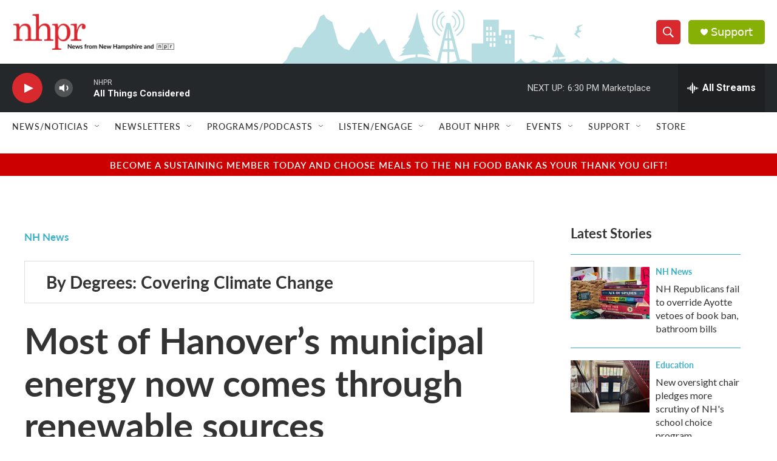

--- FILE ---
content_type: text/html; charset=utf-8
request_url: https://www.google.com/recaptcha/api2/aframe
body_size: 183
content:
<!DOCTYPE HTML><html><head><meta http-equiv="content-type" content="text/html; charset=UTF-8"></head><body><script nonce="EWZaCF-UQKdseZTF37vf-Q">/** Anti-fraud and anti-abuse applications only. See google.com/recaptcha */ try{var clients={'sodar':'https://pagead2.googlesyndication.com/pagead/sodar?'};window.addEventListener("message",function(a){try{if(a.source===window.parent){var b=JSON.parse(a.data);var c=clients[b['id']];if(c){var d=document.createElement('img');d.src=c+b['params']+'&rc='+(localStorage.getItem("rc::a")?sessionStorage.getItem("rc::b"):"");window.document.body.appendChild(d);sessionStorage.setItem("rc::e",parseInt(sessionStorage.getItem("rc::e")||0)+1);localStorage.setItem("rc::h",'1766006287210');}}}catch(b){}});window.parent.postMessage("_grecaptcha_ready", "*");}catch(b){}</script></body></html>